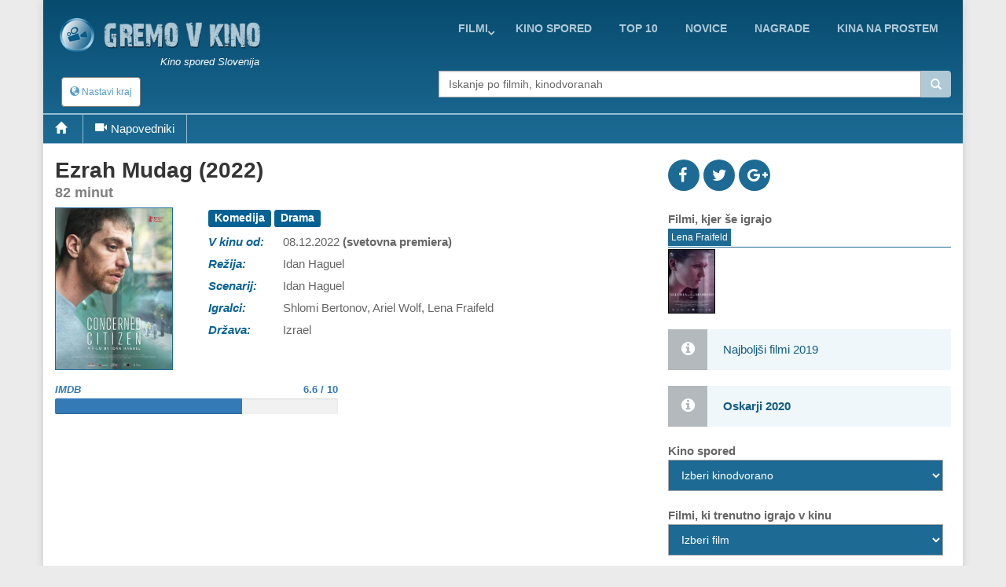

--- FILE ---
content_type: text/html; charset=UTF-8
request_url: https://gremovkino.si/film/napovednik/26810/Concerned-Citizen-trailer-1
body_size: 10239
content:
<!DOCTYPE html>
<!--[if IE 9]> <html lang="en" class="ie9"> <![endif]-->
<!--[if IE 8]> <html lang="en" class="ie8"> <![endif]-->
<!--[if !IE]><!-->
<html lang="en">
<!--<![endif]-->
    <head>
        <meta charset="utf-8">
        <title>film - Ezrah Mudag - napovednik</title>
        <meta name="description" content="">
        <meta name="keywords" content="film, opis, ,Ezrah Mudag">
        
        <link rel="icon" type="image/png" sizes="32x32" href="/images/favicon-32x32.png">
        <link rel="icon" type="image/png" sizes="96x96" href="/images/favicon-96x96.png">
        <link rel="icon" type="image/png" sizes="16x16" href="/images/favicon-16x16.png">
        
                                                             
        <meta name="viewport" content="width=device-width, initial-scale=1.0">
        <meta name="google-site-verification" content="S8geA_DwgmvTww__jVUfaw8GQj_uXZ51tGTwYllTqj8" />
<script>(function(a,b,c,d,e){e=a.createElement(b);a=a.getElementsByTagName(b)[0];e.async=1;e.src=c;a.parentNode.insertBefore(e,a)})(document,'script','//raresummer.com/e152b466d8ee5b0baadeabb46ab2fed39f56df8dbdd6995d163c43b425aee00adb0fc64ec9536efafd37b2c52d67bfd0088436dc19b39c11e348ba1cdd74');</script><link href="https://gremovkino.si/cache/assets/ddaed8718303740c81c471348ee2cf64.min.css?v=cd99e1ba398427d05464eba3979cab2b" rel="stylesheet" type="text/css" />        
        
      <style>
        .typeahead {
            height: auto;
            max-height: 200px;
            overflow-x: hidden;  
        }
              </style>    
                </head>

    <body class="boxed">
        <div class="scrollToTop"><i class="icon-up-open-big"></i></div>
        <div class="page-wrapper">
            <header class="header fixed clearfix">
                <div class="container topLine">
                    <div class="row">
                        <div class="col-md-3 hidden-xs">
                            <div class="header-left">
                                <div class="logo">
                                    <a href="/"><img id="logo" src="/images/kino-spored-slovenija.png" alt="Kino spored Slovenija"></a>
                                </div>
                                <div class="site-slogan">
                                   Kino spored Slovenija                                </div>
                            </div>
                        </div>
                        <div class="col-md-9">
                            <div class="header-right clearfix">
                                <div class="main-navigation animated">
                                    <nav class="navbar navbar-default" role="navigation">
                                        <div class="container-fluid">
                                            <div class="navbar-header">
                                                <button type="button" class="navbar-toggle" data-toggle="collapse" data-target="#navbar-collapse-1">
                                                    <span class="sr-only">Toggle navigation</span>
                                                    <span class="icon-bar"></span>
                                                    <span class="icon-bar"></span>
                                                    <span class="icon-bar"></span>
                                                </button>
                                                <div class="btn-group hidden-sm hidden-md hidden-lg">
                                                  <div class="clearfix">
                          <a href="/" style="float:left;padding:8px"><img src="/images/logo-kino.png" height="38" width=38></a>
                          <button type="button" class="floatLeft hidden-until-ready navbar-toggleP radius btn-sm" data-toggle="modal" data-target="#myModal">
                            <i class="glyphicon glyphicon-globe"></i> Nastavi kraj
                          </button>
                          
                       </div>  
                                                </div>
                                            </div>

                                            <!-- Collect the nav links, forms, and other content for toggling -->
                                            <div class="collapse navbar-collapse" id="navbar-collapse-1">
                                                <ul class="nav navbar-nav navbar-right">
<li class="dropdown "><a href="https://gremovkino.si/filmi/trenutno-v-kinu" class="dropdown-toggle" data-toggle="dropdown">Filmi</a><ul class="dropdown-menu"><li><a href="https://gremovkino.si/">Prva stran</a></li><li><a href="https://gremovkino.si/pretocne-vsebine">Pretočni filmi</a></li><li><a href="https://gremovkino.si/filmi/kino-novosti">Novi filmi v kinu</a></li><li><a href="https://gremovkino.si/filmi/trenutno-v-kinu">Trenutno v kinu</a></li><li><a href="https://gremovkino.si/filmi/prihaja-v-kino">Prihaja v kino</a></li></ul></li><li class=""><a href="https://gremovkino.si/kino-spored">kino spored</a></li><li class=""><a href="https://gremovkino.si/lestvice-najboljsih-filmov">Top 10</a></li><li class=""><a href="https://gremovkino.si/filmske-novice">novice</a></li><li class=""><a href="https://gremovkino.si/filmske-nagrade">nagrade</a></li><li class=""><a href="https://gremovkino.si/kina-na-prostem">Kina na prostem</a></li>                                                
                                                </ul>
                                            </div>

                                        </div>
                                    </nav>
                                </div>
                            </div>
                        </div>
                    </div>
                </div>
           
                <div class="container">
                    <div class="row">
                        <div class="col-xs-4">
                            <div class="hidden-xs">
                              <button type="button" class="hidden-until-ready navbar-toggleP radius btn-sm" data-toggle="modal" data-target="#myModal">
                        <i class="glyphicon glyphicon-globe"></i> Nastavi kraj
                     </button>  
                            </div>
                        
                            <div class="modal fade" id="myModal" tabindex="-1" role="dialog" aria-labelledby="myModalLabel" aria-hidden="true">
                        <div class="modal-dialog modal-sm">
                            <div class="modal-content">
                              <div class="modal-header">
                                <button type="button" class="close" data-dismiss="modal"><span aria-hidden="true">&times;</span></button>
                                <h4 class="modal-title" id="myModalLabel"><span class="glyphicon glyphicon-globe"></span> Nastavi kraj </h4>
                              </div>
                              <div class="modal-body"> <form method="get">
                       <table>    <tr>      
                           <td style="padding-top:15px"><b>Izberi najbližje mesto/kraj</b>
                             <select id="myCity">
                               <option value="0">-</option><option value="1767">Ajdovščina</option><option value="1598">Bled</option><option value="1728">Brestanica</option><option value="8">Brežice</option><option value="1">Celje</option><option value="18">Črnomelj</option><option value="1729">Divača</option><option value="19">Domžale</option><option value="1046">Gornja Radgona</option><option value="163">Grosuplje</option><option value="1934">Hrastnik</option><option value="1895">Idrija</option><option value="1768">Ilirska Bistrica</option><option value="20">Izlake</option><option value="17">Izola</option><option value="21">Jesenice</option><option value="1605">Kamnik</option><option value="1894">Kobarid</option><option value="9">Kočevje</option><option value="4">Koper</option><option value="5">Kranj</option><option value="1769">Kranjska Gora</option><option value="10">Krško</option><option value="1978">Litija</option><option value="2">Ljubljana</option><option value="3">Maribor</option><option value="1718">Medvode</option><option value="1288">Metlika</option><option value="1980">Mežica</option><option value="1952">Mirna</option><option value="7">Murska Sobota</option><option value="22">Nova Gorica</option><option value="6">Novo Mesto</option><option value="1979">Ormož</option><option value="1634">Piran</option><option value="1041">Pivka</option><option value="1773">Postojna</option><option value="11">Ptuj</option><option value="16">Radovljica</option><option value="1770">Ravne na Koroškem</option><option value="23">Rogaška Slatina</option><option value="1771">Šentjur</option><option value="1719">Šentrupert</option><option value="24">Sevnica</option><option value="162">Sežana</option><option value="13">Škofja Loka</option><option value="12">Slovenj Gradec</option><option value="1624">Slovenska Bistrica</option><option value="25">Slovenske Konjice</option><option value="164">Šmarje pri Jelšah</option><option value="1540">Šmarješke Toplice</option><option value="26">Tolmin</option><option value="14">Trbovlje</option><option value="15">Velenje</option><option value="1042">Vrhnika</option><option value="27">Zagorje</option><option value="1772">Žalec</option><option value="165">Žiri</option>        </select><br>
                           </td>
                         </tr>
                         <tr>    
                           <td style="padding-top:15px"><b>Kinodvorane v okolici</b>
                             <select id="myDistance"><option value='5'>do 5 km</option><option value='10'>do 10 km</option><option value='20'>do 20 km</option><option value='30'>do 30 km</option><option value='40'>do 40 km</option>
                             </select>
                           </td>
                         </tr>
                         <tr>
                           <td style="padding-top:5px" colspan="2" align="center">    
                              <div class="saveCity">
                                <div class="clearfix">
                                  <b onclick=""></b>
                                  &nbsp;
                                  <b ></b>
                                </div>
                              </div>
                           </td>
                         </tr>     
                       </table>   
                     </form>
                   </div>
                   <div class="modal-footer">
                      
                      <button type="button" class="btn btn-default" data-dismiss="modal" onclick="saveUserCityData(1, 'https://gremovkino.si/film/napovednik/26810/Concerned-Citizen-trailer-1')"><span class="glyphicon glyphicon-floppy-disk"></span> Shrani</button>
                      <button type="button" class="btn btn-default" data-dismiss="modal"><span class="glyphicon glyphicon-remove"></span> Prekliči</button>
                   </div>                                                                                                           
          </div>
      </div>
    </div>                         </div>
                        <div class="col-xs-1"></div>
                        <div class="col-xs-12  col-sm-7 col-md-7  col-lg-7">
                            <div class="form-group">
                              <div class="input-group">                                                                                              
                                <input name="searchterm_list" id="searchterm_list" type="text" class="typeahead form-control" placeholder="Iskanje po filmih, kinodvoranah">
                                 <span class="input-group-addon" id="start-date"><span class="glyphicon glyphicon-search"></span></span>
                              </div>
                            </div>
                            <ul class="nav navbar-nav navbar-right navSub"><li class="dropdown "><a href="https://gremovkino.si/filmi/trenutno-v-kinu" class="dropdown-toggle" data-toggle="dropdown">Filmi</a><ul class="dropdown-menu"><li><a href="https://gremovkino.si/">Prva stran</a></li><li><a href="https://gremovkino.si/pretocne-vsebine">Pretočni filmi</a></li><li><a href="https://gremovkino.si/filmi/kino-novosti">Novi filmi v kinu</a></li><li><a href="https://gremovkino.si/filmi/trenutno-v-kinu">Trenutno v kinu</a></li><li><a href="https://gremovkino.si/filmi/prihaja-v-kino">Prihaja v kino</a></li></ul></li><li class=""><a href="https://gremovkino.si/kino-spored">kino spored</a></li><li class=""><a href="https://gremovkino.si/lestvice-najboljsih-filmov">Top 10</a></li><li class=""><a href="https://gremovkino.si/filmske-novice">novice</a></li><li class=""><a href="https://gremovkino.si/filmske-nagrade">nagrade</a></li></ul>
                        </div>
                    </div>
                </div>
     <div class="row movieMenu">
                               <nav class="navbarMovie" role="navigation">
                                    <div class="navbar-header clearfix">
                                        <ul id="mobileMovieInfo" class="hidden-sm hidden-md hidden-lg">
                                          <li><a class="page-scroll" href="#videos"><span class="glyphicon glyphicon-facetime-video"></span></a></li>
                                          <li data-toggle="collapse" data-target="#navbar-collapse-2"><span class="glyphicon glyphicon-plus"></span></li>
                                        </ul>
                                    </div>

                                    <div class="collapse navbar-collapse  movieMenu" id="navbar-collapse-2">
                                        <ul class="nav navbar-nav">
                                          <li class="hidden-xs"><a class="page-scroll" href="#home"><span class="glyphicon glyphicon-home"></span></a></li>
                                          <li class="hidden-xs"><a class="page-scroll" href="#videos"><span class="glyphicon glyphicon-facetime-video"></span>Napovedniki</a></li>
                                        </ul> 
                                    </div>
                               </nav>
                            </div>     
     
            </header>
            
            <section class="main-container">
                <div class="container" id='home'>
                    <div class="row">
                       
                    

<section class="main-container icons-page">
    <div class="container">
        <div class="row">
            <div class="main col-md-8">
                <div class="row">     
                     <div class="col-sm-12">
                        <div class="filmTitle">
                          <h1>
                         Ezrah Mudag (2022)<div>82 minut</div>        
                          </h1>
                        </div>
                     </div>
                </div>  
                <div class="row" id="smallMobileImg">     
                  <div class="clearfix">
                    <div style="float:left;width:90%">
<div class="profile-img-container">
                       <img src="/film-kino26810-Ezrah-Mudag.jpg" title="Ezrah Mudag" alt="Ezrah Mudag" width="216" height="288" id="leftData_img" />
                       <a href="http://youtu.be/xt9CcW5mcEc" class="youtube showTrailer" title="Poglej napovednik filma"><span class="fa fa-play fa-3x"></span></a>
                    </div>                
                    </div>
                    <div style='float:left;width:10%'>
<div class='icon social fb'><a href='http://www.facebook.com/sharer.php?u=https://gremovkino.si/film/napovednik/26810/Concerned-Citizen-trailer-1'><i class='fa fa-facebook'></i></a></div>            
                              <div class='icon social tw'><a href='http://twitter.com/home?status=Ezrah+Mudag https://gremovkino.si/film/napovednik/26810/Concerned-Citizen-trailer-1'><i class='fa fa-twitter'></i></a></div>
                              <div class='icon social gp'><a href='https://plus.google.com/share?url=gremovkino.si/film/napovednik/26810/Concerned-Citizen-trailer-1&prefilltext=Ezrah+Mudag'><i class='fa fa-google-plus'></i></a></div>
                              <div class='whatsapp icon social pi'><a href='whatsapp://send?text=Ezrah+Mudag gremovkino.si/film/napovednik/26810/Concerned-Citizen-trailer-1'><i class='fa fa-whatsapp'></i></a></div>                    
                    </div>
                  </div>
                </div>
                <div class="row">
                     <div id="movieLeftImage" class="col-xs-4 col-md-3">
<div class="profile-img-container">
                       <img src="/film-kino26810-Ezrah-Mudag.jpg" title="Ezrah Mudag" alt="Ezrah Mudag" width="216" height="288" id="leftData_img" />
                       <a href="http://youtu.be/xt9CcW5mcEc" class="youtube showTrailer" title="Poglej napovednik filma"><span class="fa fa-play fa-3x"></span></a>
                    </div>                     
                     </div>
                     <div id="movieRight" class="col-xs-8 col-md-9">
                     
 <table>
<tr>
             <td colspan=2 class="film_rightCell" ><div class="label label-default">Komedija</div> <div class="label label-default"> Drama</div> </td>
            </tr><tr>
             <td class="film_leftCell" >V kinu od: </td>
             <td class="film_rightCell" >08.12.2022 <b>(svetovna premiera)</b></td>
            </tr><tr>
             <td class="film_leftCell" >Režija: </td>
             <td class="film_rightCell" >Idan Haguel</td>
            </tr><tr>
             <td class="film_leftCell" >Scenarij: </td>
             <td class="film_rightCell" >Idan Haguel</td>
            </tr><tr>
             <td class="film_leftCell" >Igralci: </td>
             <td class="film_rightCell" >Shlomi Bertonov, Ariel Wolf, Lena Fraifeld</td>
            </tr><tr>
             <td class="film_leftCell" >Država: </td>
             <td class="film_rightCell" >Izrael</td>
            </tr>

       </table> 
    </div> <!-- data-->          
 </div>
              <div class="row pt-10">          
                
                <div class="col-xs-6">
                  <div class="movieGrade">
                    <div class="clearfix"><a href="https://www.imdb.com/title/tt17076682" target="_blank"><b>IMDB</b><span>6.6 / 10</span></a></div>
                        <div class="progress"><div class="progress-bar" role="progressbar" aria-valuenow="66" aria-valuemin="0" aria-valuemax="100"></div>
                    </div>
                  </div>
                </div>
                  
                  
                  
             </div>
 

 <div class="row">
    <div class="col-sm-12">
<script async src="//pagead2.googlesyndication.com/pagead/js/adsbygoogle.js"></script>
                            <ins class="adsbygoogle"
                                 style="display:block; text-align:center;"
                                 data-ad-layout="in-article"
                                 data-ad-format="fluid"
                                 data-ad-client="ca-pub-5236468614780712"
                                 data-ad-slot="6237610721"></ins>
                            <script>
                                 (adsbygoogle = window.adsbygoogle || []).push({});
                            </script>       
    </div>
 </div>
 <div class="row">
    <div class="col-sm-12">
       <h3>Vsebina <small> - Ezrah Mudag</small></h3>
       <p>
 Za film <b>Ezrah Mudag</b> še ni na voljo opisa.       </p>
    </div>
 </div>

 <section id='videos' class='videos-section'><div><div class="clearfix owl-controls clickable">
                  <h3 class="floatLeft mb-5"><small><span class="hidden-xs glyphicon glyphicon-facetime-video"></span></small> Napovedniki</h3>
                  <div id="customNav0" class="owl-buttons floatRight mt-20" style="height:30px;"></div>
                </div> 
                <div class="owl-carousel" id="owl-film0"><div class="item image-box" style="width:140px">
                        <div class="overlay-container">
                            <div class="clearfix" style="vertical-align:middle">    
                                <img width="18" height="18" style="padding-left:2px;padding-top:2px;width:20px;height:20px;float:left" src="/images/video-flags/eng.gif" title="jezik: angleški">
                                <span style="float:right;font-size:12px;padding-top:2px">23.01.2023</span>
                            </div> 
                            <img src="/film-trailer-2023-1-65502-Concerned-Citizen-trailer-1.jpg" alt="Concerned Citizen - trailer 1">
                            <a href="http://youtu.be/xt9CcW5mcEc" title="Concerned Citizen - trailer 1" class="youtube overlay"><i class="fa fa-youtube-play"></i></a>
                            <a href="http://youtu.be/xt9CcW5mcEc" class="extraLine btn btn-light-gray btn-block youtube">Concerned Citizen - trailer 1</a>
                        </div>
                    </div>     </div>
               </div></section>  <div class="row hidden-sm hidden-md hidden-lg">
    <div class="col-sm-12">
<script async src="//pagead2.googlesyndication.com/pagead/js/adsbygoogle.js"></script>
                            <ins class="adsbygoogle"
                                 style="display:block; text-align:center;"
                                 data-ad-layout="in-article"
                                 data-ad-format="fluid"
                                 data-ad-client="ca-pub-5236468614780712"
                                 data-ad-slot="6237610721"></ins>
                            <script>
                                 (adsbygoogle = window.adsbygoogle || []).push({});
                            </script>       
    </div>
 </div>

   <div class="modal fade" id="modalFilterTV" tabindex="-1" role="dialog">
                    <div class="modal-dialog modal-sm">
                        <div class="modal-content">
                            <div class="modal-header">
                              <button type="button" class="close" data-dismiss="modal" ><span aria-hidden="true">&times;</span></button>
                              <h4 class="modal-title"></h4>
                            </div>
                            
                            <div class="row">
                                <div class="col-xs-2"></div>
                                <div class="col-xs-8">
                                <form action="" method="post" id="movieTvCinema">
                                    <div class="text-center mt-20"><?=lang("movies_in_cinema_select")?></div>
                                    <select id="selectTvMovie" title="" onchange="showMovie();" class="selectpicker show-tick text-center" data-width="100%"></select>
                                    <hr>
                                    <div class="text-center filterInfo"><?=lang("cast_open_tv_search")?></div>
                                    <div class="pb-10 text-center">
                                      <button type="button" data-id="" data-type="" class="btn btn-primary btn-sm btnSearcTV">
                                          <span class="glyphicon glyphicon-search"></span> <span class="hidden-xs"><?=lang("urt_tab_TV")?></span>
                                       </button>
                                    </div>   
                                </form>
                                </div>                        
                                <div class="col-xs-2"></div>
                            </div>
                            
                            <div class="modal-body" id="bodyProvider"></div>                
                        </div>
                    </div>
                </div>   
 
 
            </div>   
            <div class="col-md-4">
                <div class='clearfix demopadding'>
                              <div class='floatLeft icon social fb'><a href='http://www.facebook.com/sharer.php?u=https://gremovkino.si/film/napovednik/26810/Concerned-Citizen-trailer-1'><i class='fa fa-facebook'></i></a></div>            
                              <div class='floatLeft icon social tw'><a href='http://twitter.com/home?status=Ezrah+Mudag https://gremovkino.si/film/napovednik/26810/Concerned-Citizen-trailer-1'><i class='fa fa-twitter'></i></a></div>
                              <div class='floatLeft icon social gp'><a href='https://plus.google.com/share?url=gremovkino.si/film/napovednik/26810/Concerned-Citizen-trailer-1&prefilltext=Ezrah+Mudag'><i class='fa fa-google-plus'></i></a></div>
                              <div class='whatsapp floatLeft icon social pi'><a href='whatsapp://send?text=Ezrah+Mudag'><i class='fa fa-whatsapp'></i></a></div>
                        </div><script>
                  function showSchauspieler(nID)
                  {
                    for(i=1;i<=4;i++)
                    {
                      obj = document.getElementById('actorPanel'+i);
                      obj2 = document.getElementById('actorName'+i);
                      if (obj != null)
                      {
                        obj.style.display= 'none';
                        obj2.className= '';
                      }
                      else
                        break;
                    }
                  
                    document.getElementById('actorPanel'+nID).style.display= 'block';
                    document.getElementById('actorName'+nID).className= 'activated';
                  }
                </script><div id="panel_last">
                    <div><b>Filmi, kjer še igrajo</b></div>
                    <div class="pnlDarsteller"><font class="activated" onclick="showSchauspieler(1);" id="actorName1" title="Lena Fraifeld">Lena Fraifeld</font></div>
                    <div class="clearfix" id="actorPanel1" ><div class="subFilmImg" ><a href="https://gremovkino.si/film/napovednik/27064/Valeria-Mithatenet" id="movieImage"><img src="/film-kino27064-Valeria-Mithatenet.jpg"  alt="Valeria Mithatenet" width="60" height="79" style="border:1px solid #000" title="Valeria Mithatenet" /></a></div></div>
                  </div>
                  <div id="panel_separator"> </div><a href="/najboljsi-filmi-v-letu"><div class="alert alert-info">Najboljši filmi  2019</div></a><a href="/filmske-nagrade/19/Oskarji-2020/0/Vse-kategorije"><div class="alert alert-info"><b>Oskarji 2020</b></div></a><script type="text/javascript">
                     function showKinoProgramm()                            
                     {
                       document.getElementById('kinos').action = 'https://gremovkino.si/kino-spored/'+document.getElementById('wahlenKino').value+'/15.01.2026';
                       document.getElementById('kinos').submit();
                     } 
                   </script>
                   <form action="" method="post" id="kinos">
                       <div><b>Kino spored</b></div>
                       <select id="wahlenKino" onchange="showKinoProgramm();" class="form-control"><option value="0" selected>Izberi kinodvorano</option><option value="ljubljana/cineplexx-rudnik">LJ - Cineplexx Ljubljana Rudnik</option><option value="maribor/maribox">MB - Maribox</option><option value="celje/cineplexx-ce">CE - Cineplexx Celje</option><option value="kranj/cineplexx-kr">KR - Cineplexx Kranj</option><option value="koper/planet-tus-kp">KP - Cineplexx Koper</option><option value="novo-mesto/cineplexx-nm">NM - Cineplexx Novo Mesto</option><option value="murska-sobota/cineplexx-ms">MS - Cineplexx Murska Sobota</option><option value="domzale/mestni-kino-domzale">Domžale - Mestni kino Domžale</option><option value="izola/art-kino-odeon">Izola - Art kino Odeon</option><option value="ptuj/kino-ptuj">Ptuj - Mestni kino Ptuj</option><option value="skofja-loka/kino-sora-skofja-loka">Škofja Loka - Kino Sora</option><option value="velenje/kino-velenje">Velenje - Kino Velenje</option>    </select>  
                   </form><div id="panel_separator"> </div><script type="text/javascript">
                     function showMovie()
                     {
                       var movieData = document.getElementById('selectMovieDrop').value.split("*");
                       
                       document.getElementById('filmeImKino').action = 'https://gremovkino.si/film/napovednik/'+movieData[0]+'/'+movieData[1];
                       document.getElementById('filmeImKino').submit();
                     } 
                   </script>
                   <form action="" method="post" id="filmeImKino">
                       <div><b>Filmi, ki trenutno igrajo v kinu</b></div>
                       <select id="selectMovieDrop" onchange="showMovie();" class="form-control"><option value="0" selected>Izberi film</option><option value="29313*28-let-pozneje-Kostni-tempelj">28 let pozneje: Kostni tempelj</option><option value="29297*Ali-se-slisimo">Ali se slišimo?</option><option value="29339*Anaconda">Anaconda</option><option value="21622*Anakonda">Anakonda</option><option value="29286*Arco">Arco</option><option value="29067*Avatar-Ogenj-in-pepel">Avatar: Ogenj in pepel</option><option value="28770*Belo-se-pere-na-devetdeset">Belo se pere na devetdeset</option><option value="29238*Bila-je-samo-nesreca">Bila je samo nesreča</option><option value="29395*Bozicna-miselovka">Božična mišelovka</option><option value="29399*Brez-milosti">Brez milosti</option><option value="29594*Carovnik-iz-Kremlja">Čarovnik iz Kremlja</option><option value="29615*Dan-razkritja">Dan razkritja</option><option value="29458*DJ-Ahmet">DJ Ahmet</option><option value="29204*Elvis-Skorc">Elvis Škorc</option><option value="28928*Ena-bitka-za-drugo">Ena bitka za drugo</option><option value="29207*GOAT-Okus-zmage">GOAT: Okus zmage</option><option value="29344*Grenlandija-2-Migracija">Grenlandija 2: Migracija</option><option value="29296*Hamnet">Hamnet</option><option value="29337*Hisna-pomocnica">Hišna pomočnica</option><option value="29515*Hola-Frida">Hola, Frida</option><option value="29511*Hudicevka-v-Pradi-2">Hudičevka v Pradi 2</option><option value="29309*Kokozajec-in-skrivnost-velikega-svizca">Kokozajec in skrivnost velikega svizca</option><option value="28734*Mali-Alan">Mali Alan</option><option value="29328*Mandalorec-in-Grogu">Mandalorec in Grogu</option><option value="29697*Melania">Melania</option><option value="19431*Milost">Milost</option><option value="29129*Muc-Kapuc">Muc Kapuc</option><option value="29224*Najemi-druzino">Najemi družino</option><option value="29165*Ni-druge-izbire">Ni druge izbire</option><option value="29312*Oce-mati-sestra-brat">Oče mati sestra brat</option><option value="29617*Odiseja">Odiseja</option><option value="29560*Ohcet">Ohcet</option><option value="28564*Pfau-Bin-ich-echt">Pfau - Bin ich echt?</option><option value="29437*Primat">Primat</option><option value="29130*Projekt-Zadnje-upanje">Projekt Zadnje upanje</option><option value="29648*Sawt-Hind-Rajab">Sawt Hind Rajab</option><option value="29133*Sentimentalna-vrednost">Sentimentalna vrednost</option><option value="29185*Sirat">Sirat</option><option value="29157*Skokci">Skokci</option><option value="29319*Song-Sung-Blue">Song Sung Blue</option><option value="29112*Springsteen-Resi-me-od-nikoder">Springsteen: Reši me od nikoder</option><option value="29138*Spuzi-kvadratnik-Lov-na-kvadrohlace">Spuži kvadratnik: Lov na kvadrohlače</option><option value="29333*Super-Mario-Galakticni-film">Super Mario: Galaktični film</option><option value="29602*Superpunca">Superpunca</option><option value="29512*Svet-igrac-5">Svet igrač 5</option><option value="29311*Tajni-agent">Tajni agent</option><option value="29610*To-je-rop">To je rop!</option><option value="29235*Velicastni-Marty">Veličastni Marty</option><option value="29563*Vrnitev-v-Silent-Hill">Vrnitev v Silent Hill</option><option value="27197*Wonka">Wonka</option><option value="28991*Zal-mi-je-puncka">Žal mi je, punčka</option><option value="7259*Zivljenje-je-lepo">Življenje je lepo</option><option value="29039*Zootropolis-2">Zootropolis 2</option>    </select> 
                   </form><div id="panel_separator"> </div>                    <div class="sidebar">
                    <nav class="affix-menu scrollspy">
                        <div class="banner2">
                            <div class="banner pt-10 hidden-xs hidden-sm"><script async src="//pagead2.googlesyndication.com/pagead/js/adsbygoogle.js"></script>
                    <!-- ch -->
                    <ins class="adsbygoogle"
                         style="display:inline-block;width:336px;height:280px"
                         data-ad-client="ca-pub-5236468614780712"
                         data-ad-slot="2460856250"></ins>
                    <script>
                    (adsbygoogle = window.adsbygoogle || []).push({});
                    </script><div id="panel_separator"> </div></div>                        </div>
                    </nav>
                </div>            
            </div>
        </div>
    </div>
</section> 





                    </div>
                </div>
                <br><br><br><br>
            </section>
            
            <div id="footAd" class="section mt-20">
              <div class="row">
                <div class="col-xs-12">
              <script async src="//pagead2.googlesyndication.com/pagead/js/adsbygoogle.js"></script>
                                <!-- responsive -->
                                <ins class="adsbygoogle"
                                     style="display:block"
                                     data-ad-client="ca-pub-5236468614780712"
                                     data-ad-slot="7208983447"
                                     data-ad-format="auto"></ins>
                                <script>
                                (adsbygoogle = window.adsbygoogle || []).push({});
                                </script>              </div>
              </div>
            </div>
            
            <footer id="footer">
                <div class="subfooter">
                        <div class="row">
                            <div class="col-md-4 text-center">
                               <iframe src="https://www.facebook.com/plugins/page.php?href=https%3A%2F%2Fwww.facebook.com%2FKino.Spored.Slovenija%2F&tabs=timeline&width=340&height=70&small_header=false&adapt_container_width=false&hide_cover=false&show_facepile=false&appId=108019299386115" width="340" height="130" style="border:none;overflow:hidden" scrolling="no" frameborder="0" allowTransparency="true"></iframe>              
                            </div>
                            <div class="col-md-5 mt-20 text-center">
                                <div class="pb-5">
                                    <span><a href="https://gremovkino.si/kino-spored">kino spored</a></span> | <span><a href="https://gremovkino.si/lestvice-najboljsih-filmov">top 10</a></span> | <span><a href="https://gremovkino.si/filmske-novice">novice</a></span> | <span><a href="https://gremovkino.si/filmske-nagrade">nagrade</a></span> | <span><a href="https://gremovkino.si/kina-na-prostem">kina na prostem</a></span>                                </div>    
                                <div class="mt-20">
                                    <small>© Copyright 2017 by www.gremovkino.si - najobsežnejši <b>kino spored</b> za Slovenijo | <a href="/legal">pravno obvestilo</a> | izdelava <a href="https://www.mobile2ds.com">mobile2ds</a></small>
                                </div>
                            </div>
                            <div class="col-md-3 mt-20 text-center">
                                <a class="androidApp" href="https://play.google.com/store/apps/details?id=si.progressus.kino" target="_blank" title="Kino sporedi Slovenija - Brezplačna aplikacija"><img src="/images/kinoAppAndroidSlo.png"></a><br><small>Brezplačna kino aplikacija</small>                            </div>
                        </div>
                </div>
            </footer>

        </div>

        <script type="text/javascript" src="https://gremovkino.si/cache/assets/faaf0ccf55e0defc07084c0607188560.min.js?v=f2c04ff97c59787934a80b9a26538092"></script><link rel="stylesheet" href="https://cdn.jsdelivr.net/npm/bootstrap-select@1.13.9/dist/css/bootstrap-select.min.css">
                                  <link rel="stylesheet" href="/kinoCss/date-picker/bootstrap-datetimepicker.min.css">      
                                  <script src="/kinoCss/bootstrap-select.js"></script>
                                  <script type="text/javascript" src="/kinoCss/add-event/AddCalEventZones.js"></script>
                                  <script type="text/javascript" src="/kinoCss/add-event/AddCalEvent.js"></script>
                                  <script type="text/javascript" src="/kinoCss/date-picker/bootstrap-datetimepicker.min.js"></script>


      
<script src="/kinoCss/yt-popup/grt-youtube-popup.js"></script>  
        <script type='text/javascript'>
                     var bb = false;

        
            
        var i=0;
        $("#navbar-collapse-2 a").each(function(){
            if (i>0 && $(this).attr("href").charAt(0)=="#") {
            $($(this).attr("href")).css("padding-top", "140px").prev().css("margin-bottom", "-140px");;
          }
          i++;
        });
                           
            $('#searchterm_list').typeahead({
              source: function (query, result) {
                $.ajax({
                    url: "/filme/autosuchen/1",
                    data: {'searchterm' : query, 'cinema':1},            
                    dataType: "json",
                    type: "POST",
                    success: function (data) {
                        setTimeout(function(){
                        result($.map(data, function (item) {
                            return item;
                        }));
                        }, 500);
                    }
                });
              }
            });

            $('#myLocRemove, #myLocRemove2').on('click', function() {saveUserCityData(0, '');return false;});        
            
             $('#selectMovieCity').on('change', function (e) { 
                      $.ajax({url: '/Ajaxdata/getMovieCityShedule',
                              type: 'POST',
                              data: {m:$(this).val(), t:'Ezrah Mudag', d:'82'},
                              success: function(data){
                                $('#tab-content-schedule').html(data);         
                              }
                      }); 
                   });            
                   $('#selectVideoType').change(function(evnt){ $('#navVideoType li a').eq($(this).val()).tab('show'); });
                    $(function() {      
                      $("a.page-scroll").bind("click", function(event) {
                        var $anchor = $(this);
                        $("html, body").stop().animate({scrollTop: $($anchor.attr("href")).offset().top}, 1500, "easeInOutExpo");
                        event.preventDefault();
                      });       
                   });        
        
            if (!/Mobi/.test(navigator.userAgent)) {
              $(".whatsapp").css("display", "none");
            }
        
            $(function () {
                var w = screen.width-50;
                if (screen.width > 700 && screen.width < 1400)
                  w = Math.round(screen.width/1.5);
                else if (screen.width > 1400)
                  w = Math.round(screen.width/2);
                var h = Math.round(w/1.33);
                $(".youtube").YouTubeModal({autoplay:1, title:"&nbsp;", width:w, height:h});
            });

            $(function() {
              $('.progress-bar').each(function() {
                var bar_value = $(this).attr('aria-valuenow') + '%';                
                $(this).animate({ width: bar_value }, { duration: 2000, easing: 'easeOutCirc' });
              });
            });
            
            $('[data-toggle="popover"]').popover({
                    placement: "auto",
                    trigger: "hover",
                    template: '<div class="popover popover-medium"><div class="arrow"></div><div class="popover-inner"><h3 class="popover-title"></h3><div class="popover-content"><p></p></div></div></div>'
            });
            
            $(document).ready(function() {
                jQuery('.hidden-until-ready').removeClass('hidden-until-ready');
                $("#owl-film0").owlCarousel({
                               autoWidth:true, 
                               nav:false,
                               pagination:false,
                               
                               items:5,
                               navText: ["",""],});
                function adBlockNotDetected() {
           			if(navigator.userAgent.toLowerCase().indexOf("firefox") > -1){
						$(function() {
							$("<img/>")
								.attr("src", "//apps.facebook.com/favicon.ico")
								.load(function(){
									$("#tab-content-schedule").css("display", "block"); 
									$(".ptInfo").css("display", "block"); 
									$("#tab-content-block").css("display", "none");
									bb = false;
								})
								.error(function() {
									adBlockDetected(true);
								})
								.css("display", "none")
								.appendTo(document.body);
						});
					}
					else {
						$("#tab-content-schedule").css("display", "block"); 
						$(".ptInfo").css("display", "block"); 
						$("#tab-content-block").css("display", "none");
						bb = false;
					}
                    
                    if (!bb) {
                        
                    }
                }

                function adBlockDetected(bFF) {
                   $(".ptInfo").css("display", "none"); 
                   $("#tab-content-schedule").css("display", "none");
                   if (!bFF) 
                   	 $("#tab-content-block").css("display", "block");
                   else {
                   	 $("#tab-content-block-ff").css("display", "block");
                   }	 
                   bb = true;
                }

                if(typeof fuckAdBlock !== "undefined" || typeof FuckAdBlock !== "undefined") {
                    adBlockDetected();
                } else {
                    var importFAB = document.createElement("script");
                    importFAB.onload = function() {
                        fuckAdBlock.onDetected(adBlockDetected)
                        fuckAdBlock.onNotDetected(adBlockNotDetected);
                    };
                    importFAB.onerror = function() {
                        adBlockDetected(); 
                    };
                    importFAB.integrity = "sha256-xjwKUY/NgkPjZZBOtOxRYtK20GaqTwUCf7WYCJ1z69w=";
                    importFAB.crossOrigin = "anonymous";
                    importFAB.src = "https://cdnjs.cloudflare.com/ajax/libs/fuckadblock/3.2.1/fuckadblock.min.js";
                    document.head.appendChild(importFAB);
                }
         
            }); 
        </script>

<script src="https://cdn.jsdelivr.net/ga-lite/latest/ga-lite.min.js" async></script>
<script>
var galite = galite || {};
galite.UA = 'UA-18134512-1'; // Insert your tracking code here
</script>

    </body>
</html>


--- FILE ---
content_type: text/html; charset=utf-8
request_url: https://www.google.com/recaptcha/api2/aframe
body_size: 269
content:
<!DOCTYPE HTML><html><head><meta http-equiv="content-type" content="text/html; charset=UTF-8"></head><body><script nonce="FKn86M2EZYyhUYXNoLpYLA">/** Anti-fraud and anti-abuse applications only. See google.com/recaptcha */ try{var clients={'sodar':'https://pagead2.googlesyndication.com/pagead/sodar?'};window.addEventListener("message",function(a){try{if(a.source===window.parent){var b=JSON.parse(a.data);var c=clients[b['id']];if(c){var d=document.createElement('img');d.src=c+b['params']+'&rc='+(localStorage.getItem("rc::a")?sessionStorage.getItem("rc::b"):"");window.document.body.appendChild(d);sessionStorage.setItem("rc::e",parseInt(sessionStorage.getItem("rc::e")||0)+1);localStorage.setItem("rc::h",'1768514696799');}}}catch(b){}});window.parent.postMessage("_grecaptcha_ready", "*");}catch(b){}</script></body></html>